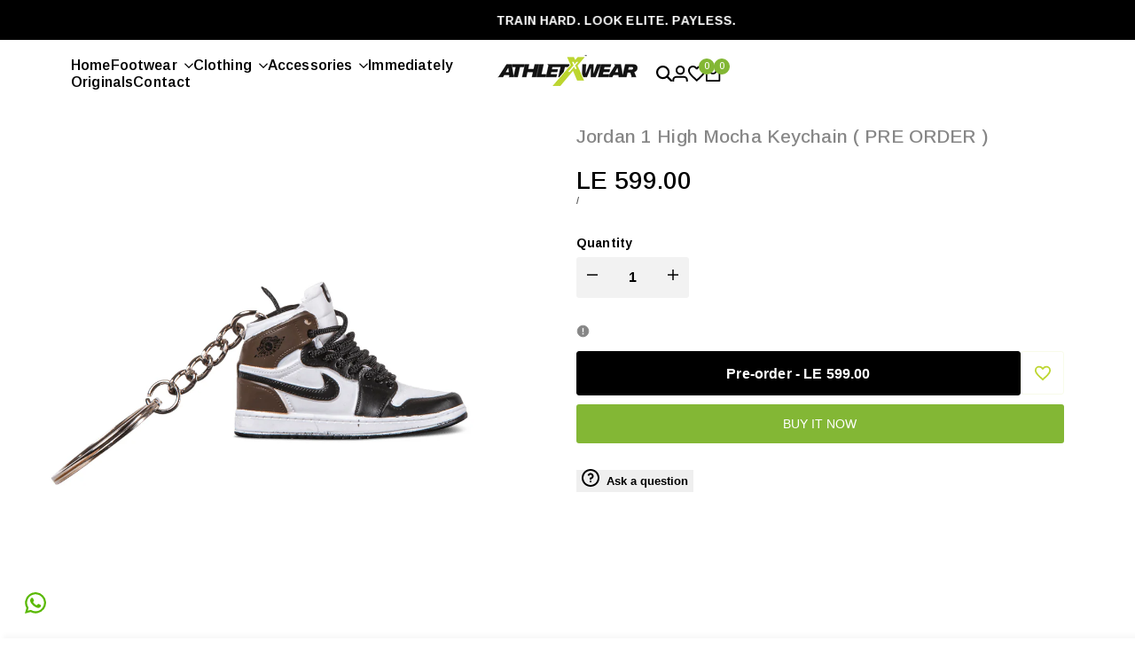

--- FILE ---
content_type: text/css
request_url: https://athletxwear.com/cdn/shop/t/6/assets/hdt-customer.css?v=113161142238194498651742140150
body_size: 1256
content:
.hdt-text-demo{margin:3rem 0;color:#000}.hdt-customer .hdt-form__message-title{margin:1rem 0}.hdt-customer .hdt-form__message{line-height:1;margin-top:1rem;font-size:1.4rem;display:block}.hdt-customer .hdt-form__message svg{height:1.5rem;width:1.5rem;margin-inline-end:.4rem;position:relative;top:-.2rem;display:inline-block}.hdt-customer .hdt-form-message--list{padding-inline-start:2rem;text-align:start;margin-bottom:4rem;list-style:disc;line-height:2rem}.hdt-customer-addaddress ul{list-style:none;padding-inline-start:0;text-align:center}.hdt-customer .hdt-form-message--error{color:rgb(var(--color-error-text));border:.1rem solid rgb(var(--color-error-text));background-color:rgb(var(--color-error-background)/.05);padding:1rem 1.3rem;text-align:start;width:100%;margin-bottom:2.5rem}.hdt-login-form .hdt-form-heading{margin-bottom:3.5rem}.hdt-login-content .hdt-form-heading{margin-bottom:3rem}.hdt-customer .hdt-field{margin-top:1.5rem}.hdt-customer input.hdt-input{padding:1.55rem 1.8rem;border:.1rem solid rgb(var(--color-line-border));color:rgb(var(--color-input-secondary));background-color:rgb(var(--color-input-primary));line-height:normal;resize:none;transition:border-color .1s ease-in-out;--height-input: var(--spacing-5);outline:none}.hdt-customer .hdt-input::placeholder{opacity:0}.hdt-customer .hdt-select{--height-input: var(--spacing-5)}.hdt-customer .hdt-field label{left:1.8rem;transform:scale(1);transform-origin:left top;transition:transform .2s ease-in-out;height:100%;color:rgb(var(--color-input-secondary))}.hdt-customer .hdt-field label .hdt-required{margin-inline-start:.5rem}.hdt-customer .hdt-field input:-webkit-autofill~label,.hdt-customer .hdt-field input:focus~label,.hdt-customer .hdt-field input:not(:placeholder-shown)~label{transform:translateY(-.6rem) scale(.8)}.hdt-customer .hdt-field input:-webkit-autofill,.hdt-customer .hdt-field input:focus,.hdt-customer .hdt-field input:not(:placeholder-shown){padding:2.5rem 1.8rem .6rem}.hdt-set_as_default_checkbox input[type=checkbox]{padding:.5rem!important;border-radius:var(--rounded-input)}.hdt-customer select{width:100%;cursor:pointer;-webkit-appearance:none;appearance:none;outline:none}.hdt-customer select hdt-select{outline:none}a.hdt-link-cancel,a.hdt-link-recover{text-decoration:underline;text-underline-offset:.3rem;text-decoration-thickness:.1rem;margin:1rem 0;transition:color .3s ease}a.hdt-link-login{border-bottom:.1rem solid currentColor;margin:1rem 0;transition:color .3s ease;display:inline-flex;align-items:center;gap:.6rem}.hdt-customer .hdt-login-content>*+*{margin-top:2rem}.hdt-register-form__heading{margin-bottom:2.5rem}.hdt-register-form__descripton{margin-bottom:3rem}.hdt-register-form__submit{margin-top:1.5rem;margin-bottom:1rem}.hdt-field-btns{--spacing-x:3rem}.is--addresses h2.hdt-title-addresses{margin:2rem 0}@media (min-width:768px){.hdt-customer .hdt-register-form{width:55.1rem;margin:0 auto}}@media (min-width:1150px){.hdt-customer .hdt-reset-password{width:55.1rem;margin:0 auto}.hdt-customer .hdt-login-content{width:49rem;margin:0 auto}}#recover,#recover:target~#login,.is--addresses [aria-expanded=false]~div[id]{display:none}#recover:target,.is--addresses [aria-expanded=true]~div[id]{display:block}#recover-modal,#recover-modal+div{display:none}#recover-modal:target,#recover-modal:target+div{display:block}#recover-modal:target~#login-modal,#recover-modal:target~#login-modal+div{display:none}.hdt-modal-customer::part(content){width:100%;border-radius:.3rem;overflow:hidden;margin:.8rem}.hdt-modal-customer::part(header){display:flex;align-items:center;justify-content:space-between;margin-bottom:var(--spacing-2)}.hdt-modal-customer::part(body){padding:0}.hdt-modal-customer::part(close-button){color:rgb(var(--color-foreground));background:transparent;outline:none;border:none;cursor:pointer;transition:all .3s ease}.hdt-account-nav ul{border:.1rem solid rgb(var(--color-line-border));padding:0;list-style:none;border-radius:var(--rounded-sm)}.hdt-account-nav ul li a{padding:1rem 1.5rem;color:rgb(var(--color-foreground));border-bottom:.1rem solid rgb(var(--color-line-border)/.8)}.hdt-account-nav .is--active a{background-color:rgb(var(--color-line-border)/.8);color:initial}.hdt-account-nav svg{width:1.6rem;height:1.6rem;margin-inline-end:.5rem;position:relative;top:-.2rem}.hdt-account-nav li:last-child a{border-bottom:0}.hdt-customer-account .hdt-form__message{border:.2rem solid rgba(var(--color-success-text));border-radius:var(--rounded-xs);margin:2rem 0 0;padding:1.4rem 2.5rem;line-height:1.4;box-sizing:border-box;color:rgba(var(--color-success-text));background-color:transparent}.hdt-customer-account .hdt-form__message svg{height:2.4rem;width:2.4rem}.hdt-customer-account .hdt-shopify-message a{text-decoration:underline;font-weight:600;color:rgba(var(--color-success-text));text-transform:uppercase;margin:0 1rem}.hdt-customer table{border-spacing:0;border-collapse:collapse;margin-bottom:3.5rem;width:100%;line-height:1.4;border-radius:var(--rounded-sm);border-style:hidden;box-shadow:0 0 0 .1rem rgb(var(--color-line-border))}.hdt-customer th,.hdt-customer tr,.hdt-customer td{padding:1rem;text-align:start}.hdt-customer td{border-width:0 .1rem .1rem 0;border:.1rem solid rgb(var(--color-line-border))}.hdt-customer th{border:.1rem solid rgb(var(--color-line-border));border-width:.1rem .1rem 0rem .1rem}li[data-address]{margin-top:5rem}li[data-address] button{margin-top:4rem;margin-bottom:4rem}.is--addresses [aria-expanded]~div[id]{margin-top:2rem;padding:1.5rem;border:.1rem solid rgb(var(--color-line-border));border-radius:var(--rounded-xs)}.hdt-customer .hdt-btn .hdt-icon{width:auto}.hdt-account-hello a{text-decoration:underline;text-underline-offset:.3rem;text-decoration-thickness:.1rem;transition:color .3s ease}.hdt-customer a{transition:color .3s ease}.hdt-list__discount svg,.hdt-cart-discount svg{display:inline-block}.hdt-cart-discount{display:inline-flex;align-items:center;gap:.5rem}@media only screen and (min-width: 768px){.hdt-modal-customer::part(content){padding:3.7rem 3.5rem}.hdt-customer-account{grid-template-columns:1fr 3fr;grid-template-areas:"sidebar content"}.hdt-account-sidebar{grid-area:sidebar}.hdt-account-content{grid-area:content}.hdt-account-nav{position:sticky;top:2rem}li[data-address]>h2{margin:3rem 0}.is--addresses [aria-expanded]~div[id]{padding:1rem 4rem 2rem}.hdt-modal-customer::part(content){max-width:min(70rem,90vw)}}@media (max-width:767px){.hdt-register-form__heading,.hdt-login-form .hdt-form-heading,.hdt-login-content .hdt-form-heading{font-size:2.2rem}.hdt-customer td,.hdt-customer tr{border:none;padding-left:0;padding-right:0;padding-top:0}.hdt-customer tr{display:flex;flex-direction:column;justify-content:flex-start;width:100%}.hdt-customer td{display:flex;text-align:end}.hdt-customer td:before{color:rgb(var(--color-foreground));content:attr(data-label);padding-inline-end:2rem;flex-grow:1;text-align:start;font-size:var(--text-sm);font-weight:var(--font-semibold)}.hdt-customer thead,.hdt-customer .hdt-table-infos td:first-of-type{display:none}.hdt-customer .hdt-table-infos tr,.hdt-customer .hdt-table-infos td{border:0;padding-left:0;padding-right:0;padding-top:0;padding-bottom:1rem;margin:0}.hdt-customer table{box-shadow:none;font-size:var(--text-sm);margin-bottom:1.5rem}.hdt-customer tbody tr{border-bottom:.1rem solid rgb(var(--color-line-border));margin-bottom:2rem;padding-bottom:2rem}}@media (-moz-touch-enabled: 0),(hover: hover) and (min-width: 1150px){.hdt-table-order a:hover,.hdt-account-hello a:hover,a.hdt-link-cancel:hover,a.hdt-link-recover:hover,a.hdt-link-login:hover,.hdt-modal-customer::part(close-button):hover{color:rgb(var(--color-accent))}.hdt-account-nav ul li a:hover{background-color:rgb(var(--color-line-border)/.8);color:initial}}.dir--rtl .hdt-customer .hdt-field label{left:auto;right:1.8rem;transform-origin:right top}.dir--rtl a.hdt-link-login svg{transform:rotateY(180deg)}
/*# sourceMappingURL=/cdn/shop/t/6/assets/hdt-customer.css.map?v=113161142238194498651742140150 */


--- FILE ---
content_type: text/javascript; charset=utf-8
request_url: https://athletxwear.com/products/jordan-1-high-mocha-keychain-pre-order.js
body_size: 346
content:
{"id":8833189085484,"title":"Jordan 1 High Mocha Keychain ( PRE ORDER )","handle":"jordan-1-high-mocha-keychain-pre-order","description":"\u003cp data-mce-fragment=\"1\"\u003e\u003cem data-mce-fragment=\"1\"\u003e20 days shipping!\u003c\/em\u003e\u003c\/p\u003e\n\u003cp data-mce-fragment=\"1\"\u003e\u003cstrong data-mce-fragment=\"1\"\u003eUA\u003c\/strong\u003e\u003cspan data-mce-fragment=\"1\"\u003e \u003c\/span\u003e\u003cspan data-mce-fragment=\"1\"\u003e( UN-AUTHORIZED AUTHENTIC )\u003c\/span\u003e\u003c\/p\u003e","published_at":"2023-10-24T14:48:34+03:00","created_at":"2023-10-24T14:48:34+03:00","vendor":"Athletxwear","type":"keychains","tags":["keychain"],"price":59900,"price_min":59900,"price_max":59900,"available":true,"price_varies":false,"compare_at_price":null,"compare_at_price_min":0,"compare_at_price_max":0,"compare_at_price_varies":false,"variants":[{"id":47298293596460,"title":"Default Title","option1":"Default Title","option2":null,"option3":null,"sku":"","requires_shipping":true,"taxable":false,"featured_image":null,"available":true,"name":"Jordan 1 High Mocha Keychain ( PRE ORDER )","public_title":null,"options":["Default Title"],"price":59900,"weight":0,"compare_at_price":null,"inventory_management":"shopify","barcode":"","requires_selling_plan":false,"selling_plan_allocations":[]}],"images":["\/\/cdn.shopify.com\/s\/files\/1\/0820\/4989\/2652\/files\/1212.png?v=1698148116"],"featured_image":"\/\/cdn.shopify.com\/s\/files\/1\/0820\/4989\/2652\/files\/1212.png?v=1698148116","options":[{"name":"Title","position":1,"values":["Default Title"]}],"url":"\/products\/jordan-1-high-mocha-keychain-pre-order","media":[{"alt":null,"id":35622364414252,"position":1,"preview_image":{"aspect_ratio":1.0,"height":1080,"width":1080,"src":"https:\/\/cdn.shopify.com\/s\/files\/1\/0820\/4989\/2652\/files\/1212.png?v=1698148116"},"aspect_ratio":1.0,"height":1080,"media_type":"image","src":"https:\/\/cdn.shopify.com\/s\/files\/1\/0820\/4989\/2652\/files\/1212.png?v=1698148116","width":1080}],"requires_selling_plan":false,"selling_plan_groups":[]}